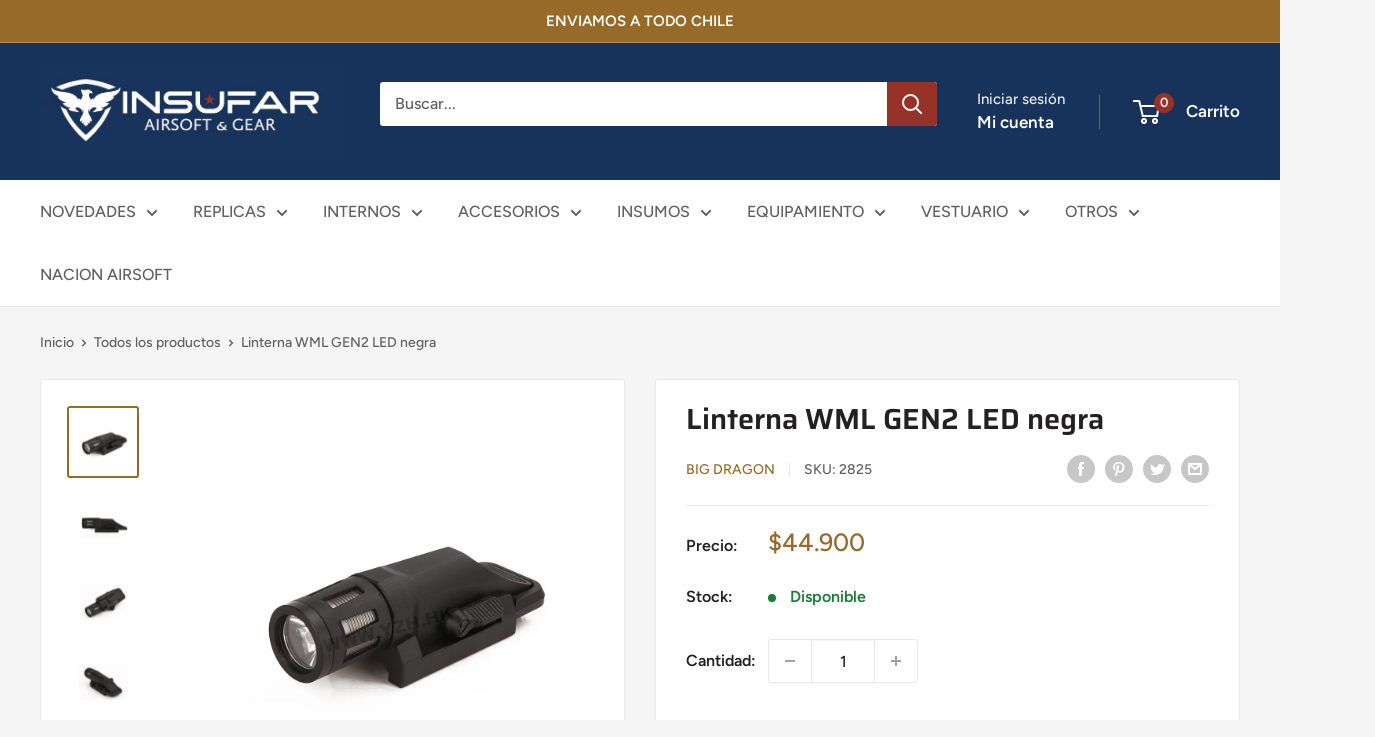

--- FILE ---
content_type: text/javascript
request_url: https://insufar.cl/cdn/shop/t/3/assets/custom.js?v=102476495355921946141682012120
body_size: -786
content:
//# sourceMappingURL=/cdn/shop/t/3/assets/custom.js.map?v=102476495355921946141682012120
